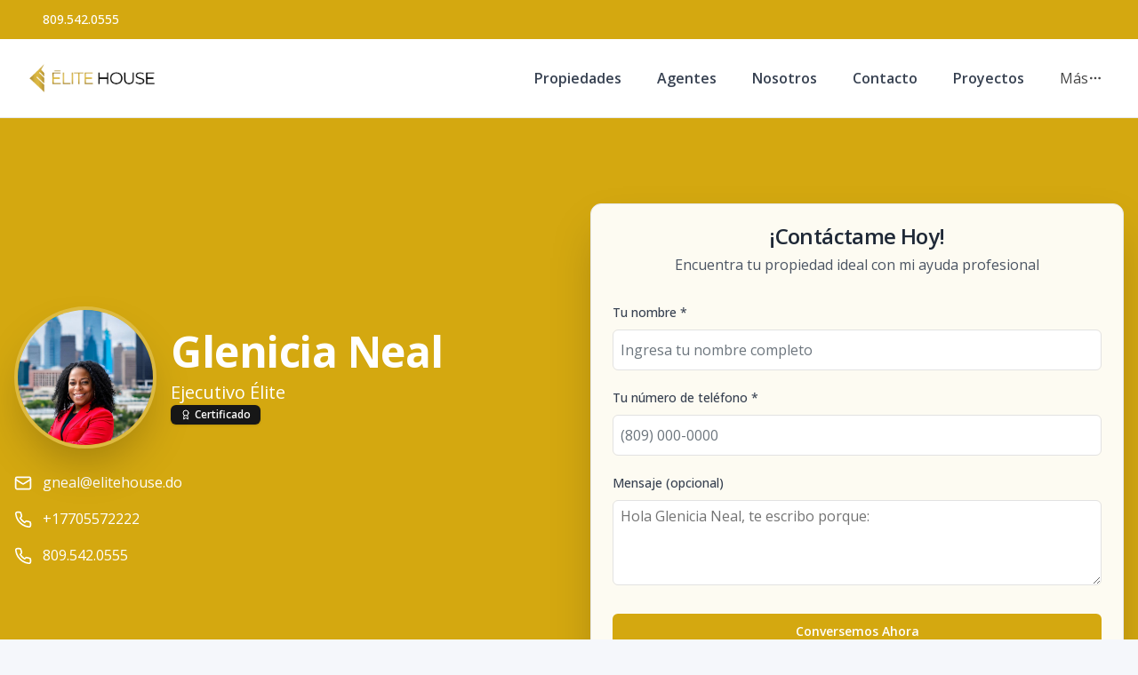

--- FILE ---
content_type: text/html; charset=utf-8
request_url: https://elitehouse.do/agente/glenicia-neal
body_size: 3962
content:
<!DOCTYPE html><html lang="es"><head><meta charSet="utf-8" data-next-head=""/><meta name="viewport" content="width=device-width" data-next-head=""/><meta name="theme-color" content="#f5f7fb"/><link rel="robots" href="/robots.txt"/><link rel="stylesheet" href="https://cdnjs.cloudflare.com/ajax/libs/slick-carousel/1.6.0/slick.min.css"/><link rel="stylesheet" href="https://cdnjs.cloudflare.com/ajax/libs/slick-carousel/1.6.0/slick-theme.min.css"/><link rel="stylesheet" href="https://use.fontawesome.com/releases/v5.15.4/css/all.css" crossorigin="anonymous"/><link async="" href="https://unpkg.com/@blueprintjs/core@^3.10.0/lib/css/blueprint.css" rel="stylesheet"/><link rel="stylesheet" href="https://stackpath.bootstrapcdn.com/bootstrap/4.3.1/css/bootstrap.min.css" integrity="sha384-ggOyR0iXCbMQv3Xipma34MD+dH/1fQ784/j6cY/iJTQUOhcWr7x9JvoRxT2MZw1T" crossorigin="anonymous"/><link rel="preconnect" href="https://fonts.googleapis.com"/><link rel="preconnect" href="https://fonts.gstatic.com"/><link href="https://fonts.googleapis.com/css2?family=Inter:wght@400;500;600;700;800&amp;family=Open+Sans:wght@400;500;600;700;800&amp;display=swap" rel="stylesheet"/><link rel="preload" href="/_next/static/css/da29aa1c0878aa0a.css" as="style"/><link rel="stylesheet" href="/_next/static/css/da29aa1c0878aa0a.css" data-n-g=""/><noscript data-n-css=""></noscript><script defer="" nomodule="" src="/_next/static/chunks/polyfills-42372ed130431b0a.js"></script><script defer="" src="/_next/static/chunks/91891-402526a4f678b463.js"></script><script defer="" src="/_next/static/chunks/54587.a38e1c92c68b8ef5.js"></script><script defer="" src="/_next/static/chunks/59688.884d3423d30e5d2d.js"></script><script defer="" src="/_next/static/chunks/62704.7889d98310dd7cc7.js"></script><script defer="" src="/_next/static/chunks/89229.59defc0fc02861fd.js"></script><script defer="" src="/_next/static/chunks/22813.10d81f19b0e1eefa.js"></script><script src="/_next/static/chunks/webpack-5625c28531fbe40f.js" defer=""></script><script src="/_next/static/chunks/framework-1c0bb6f0440cae8d.js" defer=""></script><script src="/_next/static/chunks/main-0d3132443463c90e.js" defer=""></script><script src="/_next/static/chunks/pages/_app-edd849e515e883ee.js" defer=""></script><script src="/_next/static/chunks/pages/agente/%5Bslug%5D-805c97fa227a8628.js" defer=""></script><script src="/_next/static/CYWiMypD_67YNOHF7T5qp/_buildManifest.js" defer=""></script><script src="/_next/static/CYWiMypD_67YNOHF7T5qp/_ssgManifest.js" defer=""></script><style data-styled="" data-styled-version="5.3.11"></style></head><body><div id="__next"><div id="google_translate_element" class="tw-hidden"></div><style>
    #nprogress {
      pointer-events: none;
    }
    #nprogress .bar {
      background: #d4a810;
      position: fixed;
      z-index: 9999;
      top: 0;
      left: 0;
      width: 100%;
      height: 3px;
    }
    #nprogress .peg {
      display: block;
      position: absolute;
      right: 0px;
      width: 100px;
      height: 100%;
      box-shadow: 0 0 10px #d4a810, 0 0 5px #d4a810;
      opacity: 1;
      -webkit-transform: rotate(3deg) translate(0px, -4px);
      -ms-transform: rotate(3deg) translate(0px, -4px);
      transform: rotate(3deg) translate(0px, -4px);
    }
    #nprogress .spinner {
      display: block;
      position: fixed;
      z-index: 1031;
      top: 15px;
      right: 15px;
    }
    #nprogress .spinner-icon {
      width: 18px;
      height: 18px;
      box-sizing: border-box;
      border: solid 2px transparent;
      border-top-color: #d4a810;
      border-left-color: #d4a810;
      border-radius: 50%;
      -webkit-animation: nprogresss-spinner 400ms linear infinite;
      animation: nprogress-spinner 400ms linear infinite;
    }
    .nprogress-custom-parent {
      overflow: hidden;
      position: relative;
    }
    .nprogress-custom-parent #nprogress .spinner,
    .nprogress-custom-parent #nprogress .bar {
      position: absolute;
    }
    @-webkit-keyframes nprogress-spinner {
      0% {
        -webkit-transform: rotate(0deg);
      }
      100% {
        -webkit-transform: rotate(360deg);
      }
    }
    @keyframes nprogress-spinner {
      0% {
        transform: rotate(0deg);
      }
      100% {
        transform: rotate(360deg);
      }
    }
  </style><div>Loading...</div></div><script id="__NEXT_DATA__" type="application/json">{"props":{"pageProps":{"agent":{"id":304704,"uid":"7FALABMCXG","slug":"glenicia-neal","avatar":"https://d2p0bx8wfdkjkb.cloudfront.net/static/user-304704/A87mDmHS9c-Glenicia_Neal_-_Headshot.jpeg","photo":null,"email":"gneal@elitehouse.do","first_name":"Glenicia","last_name":"Neal","phone":"+17705572222","team":922,"position":"Ejecutivo Élite","date_joined":"2024-03-14T12:03:13.580456-04:00","priority":null,"bio":null,"facebook_username":null,"instagram_username":null,"twitter_username":null,"youtubeiframe":null,"full_name":"Glenicia Neal","totalProperties":0,"testimonials":[],"division":212,"show_on_website":true},"company":{"name":"Elite House RD.","country":149,"country_code":"DO","currency":2,"currency_read":"USD","phone":"809.542.0555","phone_2":null,"logo":"https://d2p0bx8wfdkjkb.cloudfront.net/static/companies/2022/6/kpg3N9pFJR-images.png","logo_alt":"https://d2p0bx8wfdkjkb.cloudfront.net/static/companies/2022/6/VzLcUEpx28-logo_elite_.png","favicon":"https://d2p0bx8wfdkjkb.cloudfront.net/static/companies/2022/6/kRHfD43si5-favicon_elite.jpeg","domain":"elitehouse.do","countries":[{"id":149,"name":"República Dominicana"},{"id":203,"name":"México"}],"legal_name":null,"is_active":true,"theme":{"id":44,"name":"Custom","code":"ae_custom","uid":"IXVDG4LWJ4","css_route":null,"is_landing_theme":false,"mobile_filter_dynamic":false,"desktop_filter_dynamic":true,"preview":null,"full_preview":null,"company":2},"site_config":{"id":2521,"menu":{"id":2504,"menu_childrens":[{"id":69103,"anchor_link":"/propiedades?listing_type=1\u0026currency=US\u0026page=1","name":"Propiedades","order":1,"is_anchor":true,"is_page":false,"highlight":false,"open_new_tab":false,"menu":2504,"parent":null,"page":null},{"id":69104,"anchor_link":"/agentes","name":"Agentes","order":2,"is_anchor":true,"is_page":false,"highlight":false,"open_new_tab":false,"menu":2504,"parent":null,"page":null},{"id":69105,"anchor_link":"/nosotros","name":"Nosotros","order":3,"is_anchor":true,"is_page":false,"highlight":false,"open_new_tab":false,"menu":2504,"parent":null,"page":null},{"id":69106,"anchor_link":"/contacto","name":"Contacto","order":4,"is_anchor":true,"is_page":false,"highlight":false,"open_new_tab":false,"menu":2504,"parent":null,"page":null},{"id":69107,"anchor_link":"/proyectos","name":"Proyectos","order":5,"is_anchor":true,"is_page":true,"highlight":false,"open_new_tab":false,"menu":2504,"parent":null,"page":14479},{"id":69108,"anchor_link":"/cana-bay-1","name":"Cana Bay","order":7,"is_anchor":true,"is_page":true,"highlight":false,"open_new_tab":false,"menu":2504,"parent":null,"page":null},{"id":69109,"anchor_link":"/blog","name":"Blog","order":7,"is_anchor":true,"is_page":false,"highlight":false,"open_new_tab":false,"menu":2504,"parent":null,"page":null},{"id":69110,"anchor_link":"/elite-house-colombia","name":"Élite Bogotá","order":8,"is_anchor":true,"is_page":true,"highlight":false,"open_new_tab":false,"menu":2504,"parent":null,"page":null}],"name":"elite-house-rd-2767.alterestate.com","company":2767},"agent":null,"advanced_options":[],"uid":"v9mmtSZenr","name":"elite-house-rd-2767.alterestate.com","default_lang":"es","default_currency":"DOP","is_principal":true,"is_agent_site":false,"theme_setup":{"hero":{"title":"","variant":"filtersDown","subtitle":"","enable_overlay":false,"enable_padding":false,"full_width_hero":true},"tools":{"multi_language":false,"loan_calculator":true},"footer":"simpleTransparent","header":"simple","blog_view":"grid","agents_view":"classic","blog_detail":"residence","enable_topbar":true,"page_settings":{"email":"","phone":"","tiktok":"","twitter":"","youtube":"","linkedin":"","instagram":"","pinterest":"","font_family":"\"Open Sans\", sans-serif"},"property_detail":"full_width","property_search":"full","header_transparent":true},"agent_motto":null,"color":null,"color_alt":null,"featured_image":null,"enable_modal":false,"modal_title":null,"modal_file":null,"modal_url":null,"modal_code":null,"og_title":null,"og_description":null,"whatsapp_button":"","goog_analytics_id":"G-RHNXZX1C3Z","goog_tag_manager":"GTM-5MF4XVGQ  GTM-TSNC88MH","facebook_pixel":"3740598692691036","tawk_id":null,"custom_head_script":"\u003c!-- Google Tag Manager --\u003e\n\u003cscript\u003e(function(w,d,s,l,i){w[l]=w[l]||[];w[l].push({'gtm.start':\nnew Date().getTime(),event:'gtm.js'});var f=d.getElementsByTagName(s)[0],\nj=d.createElement(s),dl=l!='dataLayer'?'\u0026l='+l:'';j.async=true;j.src=\n'https://www.googletagmanager.com/gtm.js?id='+i+dl;f.parentNode.insertBefore(j,f);\n})(window,document,'script','dataLayer','GTM-5MF4XVGQ');\u003c/script\u003e\n\u003c!-- End Google Tag Manager --\u003e\n\n\u003c!-- Google Tag Manager (noscript) --\u003e\n\u003cnoscript\u003e\u003ciframe src=\"https://www.googletagmanager.com/ns.html?id=GTM-5MF4XVGQ\"\nheight=\"0\" width=\"0\" style=\"display:none;visibility:hidden\"\u003e\u003c/iframe\u003e\u003c/noscript\u003e\n\u003c!-- End Google Tag Manager (noscript) --\u003e","hide_agent_contact":false,"show_trexo_properties":false,"googlemaps_key":null,"googlemaps_id":null,"google_site_verification":null,"google_recaptcha_key":null,"google_recaptcha_secret":null,"org_sync_slider":true,"org_show_all_agents":false,"show_currency":true,"show_listing_type":true,"show_categories":true,"show_location":true,"show_rooms":true,"show_bathrooms":true,"show_parkings":true,"show_pricing":true,"show_advanced":false,"enable_home_filter":true,"location_filter":"1","listing_type_filter":"1","pricing_filter":"1","rooms_filter":"1","bathrooms_filter":"1","parking_filter":"1","timestamp":"2022-06-21T12:45:42.631699-04:00","updated":"2025-09-02T12:28:59.485359-04:00","company":2767,"provinces":[]},"address":"Torre Corporativa Bolivar, Av Simón Bolívar 195, Santo Domingo 10108","facebook":null,"instagram":"elitehouserd","youtube":"ELITE HOUSE","linked_in":null,"twitter":null,"email":"info@elitehouse.do","color":"#d4a810","color_alt":"#000000","small_desc":"Somos una agencia inmobiliaria que ofrece un servicio completo con proyectos residenciales de alto nivel, terrenos, negocios y una amplia gama de servicios inmobiliarios para clientes nacionales e internacionales.","lang":"es","user":null,"token":null}},"settings":{"name":"Elite House RD.","country":149,"country_code":"DO","currency":2,"currency_read":"USD","phone":"809.542.0555","phone_2":null,"logo":"https://d2p0bx8wfdkjkb.cloudfront.net/static/companies/2022/6/kpg3N9pFJR-images.png","logo_alt":"https://d2p0bx8wfdkjkb.cloudfront.net/static/companies/2022/6/VzLcUEpx28-logo_elite_.png","favicon":"https://d2p0bx8wfdkjkb.cloudfront.net/static/companies/2022/6/kRHfD43si5-favicon_elite.jpeg","domain":"elitehouse.do","countries":[{"id":149,"name":"República Dominicana"},{"id":203,"name":"México"}],"legal_name":null,"is_active":true,"theme":{"id":44,"name":"Custom","code":"ae_custom","uid":"IXVDG4LWJ4","css_route":null,"is_landing_theme":false,"mobile_filter_dynamic":false,"desktop_filter_dynamic":true,"preview":null,"full_preview":null,"company":2},"site_config":{"id":2521,"menu":{"id":2504,"menu_childrens":[{"id":69103,"anchor_link":"/propiedades?listing_type=1\u0026currency=US\u0026page=1","name":"Propiedades","order":1,"is_anchor":true,"is_page":false,"highlight":false,"open_new_tab":false,"menu":2504,"parent":null,"page":null},{"id":69104,"anchor_link":"/agentes","name":"Agentes","order":2,"is_anchor":true,"is_page":false,"highlight":false,"open_new_tab":false,"menu":2504,"parent":null,"page":null},{"id":69105,"anchor_link":"/nosotros","name":"Nosotros","order":3,"is_anchor":true,"is_page":false,"highlight":false,"open_new_tab":false,"menu":2504,"parent":null,"page":null},{"id":69106,"anchor_link":"/contacto","name":"Contacto","order":4,"is_anchor":true,"is_page":false,"highlight":false,"open_new_tab":false,"menu":2504,"parent":null,"page":null},{"id":69107,"anchor_link":"/proyectos","name":"Proyectos","order":5,"is_anchor":true,"is_page":true,"highlight":false,"open_new_tab":false,"menu":2504,"parent":null,"page":14479},{"id":69108,"anchor_link":"/cana-bay-1","name":"Cana Bay","order":7,"is_anchor":true,"is_page":true,"highlight":false,"open_new_tab":false,"menu":2504,"parent":null,"page":null},{"id":69109,"anchor_link":"/blog","name":"Blog","order":7,"is_anchor":true,"is_page":false,"highlight":false,"open_new_tab":false,"menu":2504,"parent":null,"page":null},{"id":69110,"anchor_link":"/elite-house-colombia","name":"Élite Bogotá","order":8,"is_anchor":true,"is_page":true,"highlight":false,"open_new_tab":false,"menu":2504,"parent":null,"page":null}],"name":"elite-house-rd-2767.alterestate.com","company":2767},"agent":null,"advanced_options":[],"uid":"v9mmtSZenr","name":"elite-house-rd-2767.alterestate.com","default_lang":"es","default_currency":"DOP","is_principal":true,"is_agent_site":false,"theme_setup":{"hero":{"title":"","variant":"filtersDown","subtitle":"","enable_overlay":false,"enable_padding":false,"full_width_hero":true},"tools":{"multi_language":false,"loan_calculator":true},"footer":"simpleTransparent","header":"simple","blog_view":"grid","agents_view":"classic","blog_detail":"residence","enable_topbar":true,"page_settings":{"email":"","phone":"","tiktok":"","twitter":"","youtube":"","linkedin":"","instagram":"","pinterest":"","font_family":"\"Open Sans\", sans-serif"},"property_detail":"full_width","property_search":"full","header_transparent":true},"agent_motto":null,"color":null,"color_alt":null,"featured_image":null,"enable_modal":false,"modal_title":null,"modal_file":null,"modal_url":null,"modal_code":null,"og_title":null,"og_description":null,"whatsapp_button":"","goog_analytics_id":"G-RHNXZX1C3Z","goog_tag_manager":"GTM-5MF4XVGQ  GTM-TSNC88MH","facebook_pixel":"3740598692691036","tawk_id":null,"custom_head_script":"\u003c!-- Google Tag Manager --\u003e\n\u003cscript\u003e(function(w,d,s,l,i){w[l]=w[l]||[];w[l].push({'gtm.start':\nnew Date().getTime(),event:'gtm.js'});var f=d.getElementsByTagName(s)[0],\nj=d.createElement(s),dl=l!='dataLayer'?'\u0026l='+l:'';j.async=true;j.src=\n'https://www.googletagmanager.com/gtm.js?id='+i+dl;f.parentNode.insertBefore(j,f);\n})(window,document,'script','dataLayer','GTM-5MF4XVGQ');\u003c/script\u003e\n\u003c!-- End Google Tag Manager --\u003e\n\n\u003c!-- Google Tag Manager (noscript) --\u003e\n\u003cnoscript\u003e\u003ciframe src=\"https://www.googletagmanager.com/ns.html?id=GTM-5MF4XVGQ\"\nheight=\"0\" width=\"0\" style=\"display:none;visibility:hidden\"\u003e\u003c/iframe\u003e\u003c/noscript\u003e\n\u003c!-- End Google Tag Manager (noscript) --\u003e","hide_agent_contact":false,"show_trexo_properties":false,"googlemaps_key":null,"googlemaps_id":null,"google_site_verification":null,"google_recaptcha_key":null,"google_recaptcha_secret":null,"org_sync_slider":true,"org_show_all_agents":false,"show_currency":true,"show_listing_type":true,"show_categories":true,"show_location":true,"show_rooms":true,"show_bathrooms":true,"show_parkings":true,"show_pricing":true,"show_advanced":false,"enable_home_filter":true,"location_filter":"1","listing_type_filter":"1","pricing_filter":"1","rooms_filter":"1","bathrooms_filter":"1","parking_filter":"1","timestamp":"2022-06-21T12:45:42.631699-04:00","updated":"2025-09-02T12:28:59.485359-04:00","company":2767,"provinces":[]},"address":"Torre Corporativa Bolivar, Av Simón Bolívar 195, Santo Domingo 10108","facebook":null,"instagram":"elitehouserd","youtube":"ELITE HOUSE","linked_in":null,"twitter":null,"email":"info@elitehouse.do","color":"#d4a810","color_alt":"#000000","small_desc":"Somos una agencia inmobiliaria que ofrece un servicio completo con proyectos residenciales de alto nivel, terrenos, negocios y una amplia gama de servicios inmobiliarios para clientes nacionales e internacionales.","lang":"es","user":null,"token":null},"errorCode":null},"page":"/agente/[slug]","query":{"slug":"glenicia-neal"},"buildId":"CYWiMypD_67YNOHF7T5qp","isFallback":false,"isExperimentalCompile":false,"dynamicIds":[22813],"gip":true,"appGip":true,"locale":"es","locales":["es","en","fr"],"defaultLocale":"es","scriptLoader":[]}</script><script defer src="https://static.cloudflareinsights.com/beacon.min.js/vcd15cbe7772f49c399c6a5babf22c1241717689176015" integrity="sha512-ZpsOmlRQV6y907TI0dKBHq9Md29nnaEIPlkf84rnaERnq6zvWvPUqr2ft8M1aS28oN72PdrCzSjY4U6VaAw1EQ==" data-cf-beacon='{"version":"2024.11.0","token":"a11d882bd2264b94af18a2d1351bfbb4","r":1,"server_timing":{"name":{"cfCacheStatus":true,"cfEdge":true,"cfExtPri":true,"cfL4":true,"cfOrigin":true,"cfSpeedBrain":true},"location_startswith":null}}' crossorigin="anonymous"></script>
</body></html>

--- FILE ---
content_type: application/javascript; charset=UTF-8
request_url: https://elitehouse.do/_next/static/chunks/22813.10d81f19b0e1eefa.js
body_size: 3909
content:
"use strict";(self.webpackChunk_N_E=self.webpackChunk_N_E||[]).push([[22813],{9870:(t,e,s)=>{s.d(e,{J:()=>c});var a=s(37876),l=s(14232),r=s(59773),n=s(47137),w=s(30684);let i=(0,n.F)("tw-text-sm tw-font-medium tw-leading-none peer-disabled:tw-cursor-not-allowed peer-disabled:tw-opacity-70"),c=l.forwardRef((t,e)=>{let{className:s,...l}=t;return(0,a.jsx)(r.b,{ref:e,className:(0,w.cn)(i(),s),...l})});c.displayName=r.b.displayName},12347:(t,e,s)=>{s.d(e,{A:()=>a});let a=(0,s(11713).A)("mail",[["rect",{width:"20",height:"16",x:"2",y:"4",rx:"2",key:"18n3k1"}],["path",{d:"m22 7-8.97 5.7a1.94 1.94 0 0 1-2.06 0L2 7",key:"1ocrg3"}]])},20588:(t,e,s)=>{s.d(e,{A:()=>a});let a=(0,s(11713).A)("phone",[["path",{d:"M22 16.92v3a2 2 0 0 1-2.18 2 19.79 19.79 0 0 1-8.63-3.07 19.5 19.5 0 0 1-6-6 19.79 19.79 0 0 1-3.07-8.67A2 2 0 0 1 4.11 2h3a2 2 0 0 1 2 1.72 12.84 12.84 0 0 0 .7 2.81 2 2 0 0 1-.45 2.11L8.09 9.91a16 16 0 0 0 6 6l1.27-1.27a2 2 0 0 1 2.11-.45 12.84 12.84 0 0 0 2.81.7A2 2 0 0 1 22 16.92z",key:"foiqr5"}]])},22813:(t,e,s)=>{s.r(e),s.d(e,{default:()=>S});var a=s(37876),l=s(14232),r=s(54587),n=s.n(r);let w=(0,s(11713).A)("award",[["path",{d:"m15.477 12.89 1.515 8.526a.5.5 0 0 1-.81.47l-3.58-2.687a1 1 0 0 0-1.197 0l-3.586 2.686a.5.5 0 0 1-.81-.469l1.514-8.526",key:"1yiouv"}],["circle",{cx:"12",cy:"8",r:"6",key:"1vp47v"}]]);var i=s(12347),c=s(20588),d=s(26124),o=s(22963),m=s(96108),x=s(71588),h=s(28638),p=s(9870),u=s(45101),g=s(21172),f=s(84022),j=s(67526),N=s(3042),v=s(18793),y=s(87904),b=s(60968),A=s(91891),C=s.n(A),k=s(74048),_=s(11182),F=s(89229);function S(t){let{agent:e,page:s,lang:r}=t,A=t.company,[S,L]=(0,l.useState)({name:"",phone:"",message:"Hola ".concat(e.full_name,", te escribo porque:")}),[R,M]=(0,l.useState)(!0),[P,D]=(0,l.useState)([]),[E,Z]=(0,l.useState)(0),[q,T]=(0,l.useState)([]),[z,W]=(0,l.useState)(!1);(0,l.useEffect)(()=>{B()},[]);let B=()=>{let t=window.location.host;M(!0);try{(0,b.LQ)(t,"agent=".concat(e.id)).then(t=>{D(t.data),M(!1)}),(0,k.eX)("agents_uid=".concat(e.uid,"&page_size=27")).then(t=>{T(t.data.results)})}catch(t){M(!1)}finally{M(!1)}};return!R&&e&&e.full_name?(0,a.jsxs)(a.Fragment,{children:[(0,a.jsx)(_.A,{agent:e,customImage:e.avatar||A.logo,url:"agente/".concat(e.slug),company:A,site_config:null==A?void 0:A.site_config}),(0,a.jsx)(v.A,{page:s,lang:r,agent:e,company:A,children:(0,a.jsxs)("div",{className:"tw-min-h-screen ",children:[(0,a.jsxs)("section",{className:"tw-relative tw-overflow-hidden tw-bg-companyPrimary tw-text-white",children:[(0,a.jsx)("div",{className:"tw-absolute tw-inset-0 tw-bg-black/20"}),(0,a.jsx)("div",{className:"tw-relative tw-container tw-mx-auto tw-px-4 tw-py-16 lg:tw-py-24",children:(0,a.jsxs)("div",{className:"tw-grid lg:tw-grid-cols-2 tw-gap-12 tw-items-center",children:[(0,a.jsxs)("div",{className:"tw-space-y-6",children:[(0,a.jsxs)("div",{className:"tw-flex tw-items-center tw-space-x-4",children:[(0,a.jsx)("div",{className:"tw-relative",children:(0,a.jsx)("div",{className:"tw-w-32 tw-h-32 lg:tw-w-40 lg:tw-h-40 tw-rounded-full tw-overflow-hidden tw-border-4 tw-border-white/20 tw-shadow-2xl",children:(0,a.jsx)("img",{src:e.avatar||"/placeholder.svg?height=160&width=160",alt:e.full_name,width:160,height:160,className:"tw-w-full tw-h-full tw-object-cover"})})}),(0,a.jsxs)("div",{children:[(0,a.jsx)("h1",{className:"tw-text-4xl lg:tw-text-5xl tw-font-bold tw-mb-2",children:e.full_name}),(0,a.jsx)("p",{className:"tw-text-xl tw-text-white",children:e.position}),(0,a.jsx)("div",{className:"tw-flex tw-flex-wrap tw-gap-2",children:(0,a.jsxs)(u.E,{className:"tw-bg-green-500 tw-text-white",children:[(0,a.jsx)(w,{className:"tw-w-3 tw-h-3 tw-mr-1"}),"Certificado"]})})]})]}),(0,a.jsxs)("div",{className:"tw-space-y-3 ",children:[(0,a.jsxs)("div",{className:"tw-flex tw-items-center tw-space-x-3 tw-text-white",children:[(0,a.jsx)(i.A,{className:"tw-w-5 tw-h-5"}),(0,a.jsx)("a",{href:"mailto:jmartinez@iag.com.do",className:"tw-text-white tw-transition-colors hover:tw-text-gray-300",children:e.email})]}),(0,a.jsxs)("div",{className:"tw-flex tw-items-center tw-space-x-3 tw-text-white hover:tw-text-gray-300",children:[(0,a.jsx)(c.A,{className:"tw-w-5 tw-h-5"}),(0,a.jsx)("a",{href:"tel:".concat(e.phone),className:"tw-text-white tw-transition-colors hover:tw-text-gray-300",children:e.phone})]}),(0,a.jsxs)("div",{className:"tw-flex tw-items-center tw-space-x-3 tw-text-white hover:tw-text-gray-300",children:[(0,a.jsx)(c.A,{className:"tw-w-5 tw-h-5"}),(0,a.jsx)("a",{href:"tel:".concat(A.phone),className:"tw-text-white tw-transition-colors hover:tw-text-gray-300 ",children:A.phone})]})]})]}),(0,a.jsxs)(h.Zp,{className:"tw-bg-white/95 tw-backdrop-blur-sm tw-shadow-2xl",children:[(0,a.jsxs)(h.aR,{children:[(0,a.jsx)(h.ZB,{className:"tw-text-2xl tw-text-gray-800 tw-text-center",children:"\xa1Cont\xe1ctame Hoy!"}),(0,a.jsx)("p",{className:"tw-text-gray-600 tw-text-center",children:"Encuentra tu propiedad ideal con mi ayuda profesional"})]}),(0,a.jsx)(h.Wu,{children:(0,a.jsxs)("form",{onSubmit:t=>{t.preventDefault(),window.open("https://api.whatsapp.com/send/?phone=".concat((0,y.p)(e.phone),"&text=").concat(S.message),"_blank")},className:"tw-space-y-4",children:[(0,a.jsxs)("div",{children:[(0,a.jsx)(p.J,{htmlFor:"name",className:"tw-text-gray-700",children:"Tu nombre *"}),(0,a.jsx)(g.A,{id:"name",type:"text",placeholder:"Ingresa tu nombre completo",value:S.name,onChange:t=>L({...S,name:t.target.value}),required:!0,className:"tw-mt-1 tw-rounded-md"})]}),(0,a.jsxs)("div",{children:[(0,a.jsx)(p.J,{htmlFor:"phone",className:"tw-text-gray-700",children:"Tu n\xfamero de tel\xe9fono *"}),(0,a.jsx)(g.A,{id:"phone",type:"tel",placeholder:"(809) 000-0000",value:S.phone,onChange:t=>L({...S,phone:t.target.value}),required:!0,className:"tw-mt-1 tw-rounded-md"})]}),(0,a.jsxs)("div",{children:[(0,a.jsx)(p.J,{htmlFor:"message",className:"tw-text-gray-700",children:"Mensaje (opcional)"}),(0,a.jsx)(f.A,{id:"message",placeholder:"Cu\xe9ntame sobre tu propiedad ideal...",value:S.message,onChange:t=>L({...S,message:t.target.value}),className:"tw-mt-1 tw-rounded-md",rows:3})]}),(0,a.jsx)(x.$,{type:"submit",className:"tw-w-full tw-bg-companyPrimary tw-text-white tw-font-semibold tw-py-3",children:"Conversemos Ahora"})]})})]})]})})]}),(0,a.jsx)("section",{className:"tw-py-16 lg:tw-py-24",children:(0,a.jsx)("div",{className:"tw-container tw-px-4",children:(0,a.jsxs)("div",{className:"",children:[(0,a.jsxs)("div",{className:"tw-mb-12",children:[(0,a.jsxs)("h2",{className:"tw-text-3xl lg:tw-text-4xl tw-font-bold tw-text-gray-800 tw-mb-4",children:["Sobre ",e.full_name]}),(0,a.jsx)("div",{className:"tw-w-24 tw-h-1 tw-bg-companyPrimary"})]}),(0,a.jsx)(h.Zp,{className:"tw-shadow-lg tw-border-0 tw-bg-white",children:(0,a.jsx)(h.Wu,{className:"tw-p-8 lg:tw-p-12",children:(0,a.jsx)("div",{className:"tw-grid tw-grid-cols-1 tw-gap-8 tw-items-center",children:(0,a.jsx)("div",{children:e.bio&&C()(e.bio||"")})})})})]})})}),(0,a.jsx)("section",{className:"tw-py-16 lg:tw-py-24 tw-bg-gray-50",children:(0,a.jsxs)("div",{className:"tw-container tw-mx-auto tw-px-4",children:[(0,a.jsxs)("div",{className:"tw-flex tw-flex-col sm:tw-flex-row tw-items-center tw-justify-between tw-mb-12",children:[(0,a.jsxs)("div",{className:"tw-text-center sm:tw-text-left tw-mb-4 sm:tw-mb-0",children:[(0,a.jsx)("h2",{className:"tw-text-3xl lg:tw-text-4xl tw-font-bold tw-text-gray-800 tw-mb-4",children:"Testimonios"}),(0,a.jsx)("p",{className:"tw-text-xl tw-text-gray-600",children:"Lo que dicen nuestros clientes satisfechos"}),(0,a.jsx)("div",{className:"tw-w-24 tw-h-1 tw-bg-companyPrimary tw-mt-4"})]}),(0,a.jsxs)("button",{onClick:()=>W(!0),className:"tw-inline-flex tw-items-center tw-gap-2 tw-rounded-lg tw-px-6 tw-py-3 tw-text-sm tw-font-medium tw-text-white tw-transition-opacity focus:tw-outline-none focus:tw-ring-2 focus:tw-ring-offset-2 sm:tw-text-base",style:{backgroundColor:A.color||"#3B82F6"},onMouseEnter:t=>{t.currentTarget.style.opacity="0.9"},onMouseLeave:t=>{t.currentTarget.style.opacity="1"},"aria-label":"Calificar agente",children:[(0,a.jsx)(d.A,{className:"tw-h-4 tw-w-4"}),"Calificar Agente"]})]}),P.length>0?(0,a.jsx)("div",{className:"",children:(0,a.jsx)(h.Zp,{className:"tw-shadow-lg tw-border-0 tw-bg-white",children:(0,a.jsx)(h.Wu,{className:"tw-p-8 lg:tw-p-12",children:(0,a.jsxs)("div",{className:"tw-relative",children:[(0,a.jsxs)("div",{className:"tw-text-center",children:[(0,a.jsx)("div",{className:"tw-flex tw-justify-center tw-mb-6",children:(0,a.jsx)("div",{className:"tw-w-24 tw-h-24 tw-min-w-[100px] tw-min-h-[100px] tw-rounded-full tw-overflow-hidden",children:(0,a.jsx)(n(),{src:P[E].image||"https://d2p0bx8wfdkjkb.cloudfront.net/static/properties/IC5SCLAY3F/1CSPD7UFFF/Ht5YMKktMY/Unknown_person.jpg",alt:P[E].client,width:100,height:100,className:"tw-w-full tw-h-full tw-object-cover"})})}),(0,a.jsxs)("blockquote",{className:"tw-text-xl lg:tw-text-2xl tw-text-gray-700 tw-italic tw-mb-6 tw-leading-relaxed",children:['"',P[E].message,'"']}),(0,a.jsxs)("div",{className:"tw-text-lg tw-font-semibold tw-text-gray-800",children:["— ",P[E].client]})]}),(0,a.jsxs)("div",{className:"tw-flex tw-justify-center tw-items-center tw-mt-8 tw-space-x-4",children:[(0,a.jsx)(x.$,{variant:"outline",size:"icon",onClick:()=>{Z(t=>(t-1+P.length)%P.length)},className:"tw-rounded-full tw-bg-transparent bg-transparent",children:(0,a.jsx)(o.A,{className:"tw-w-4 tw-h-4"})}),(0,a.jsx)("div",{className:"tw-flex tw-space-x-2",children:P.map((t,e)=>(0,a.jsx)("button",{className:"tw-w-3 tw-h-3 tw-rounded-full tw-transition-colors ".concat(e===E?"tw-bg-blue-600":"tw-bg-gray-300"),onClick:()=>Z(e)},e))}),(0,a.jsx)(x.$,{variant:"outline",size:"icon",onClick:()=>{Z(t=>(t+1)%P.length)},className:"tw-rounded-full tw-bg-transparent bg-transparent",children:(0,a.jsx)(m.A,{className:"tw-w-4 tw-h-4"})})]})]})})})}):(0,a.jsx)("div",{className:"tw-max-w-4xl tw-mx-auto",children:(0,a.jsx)(h.Zp,{className:"tw-shadow-lg tw-border-0 tw-bg-white",children:(0,a.jsx)(h.Wu,{className:"tw-p-8 lg:tw-p-12",children:(0,a.jsx)("div",{className:"tw-text-center tw-text-gray-600",children:(0,a.jsx)("p",{className:"tw-text-lg",children:"A\xfan no hay testimonios. \xa1S\xe9 el primero en compartir tu experiencia!"})})})})})]})}),(0,a.jsx)("section",{className:"tw-py-16 lg:tw-py-24",children:(0,a.jsxs)("div",{className:"tw-container tw-mx-auto tw-px-4",children:[(0,a.jsxs)("div",{className:"tw-flex tw-justify-between tw-items-center tw-mb-12",children:[(0,a.jsxs)("div",{children:[(0,a.jsxs)("h2",{className:"tw-text-3xl lg:tw-text-4xl tw-font-bold tw-text-gray-800 tw-mb-4",children:["Conoce las Propiedades de ",e.full_name]}),(0,a.jsx)("p",{className:"tw-text-xl tw-text-gray-600",children:"Descubre las mejores oportunidades inmobiliarias"})]}),(0,a.jsxs)(j.A,{href:"/propiedades?agents=".concat(e.id,"&page=1"),className:"tw-text-companyPrimary",children:["Ver todas las propiedades",(0,a.jsx)(m.A,{className:"tw-w-4 tw-h-4 tw-ml-2"})]})]}),(0,a.jsx)("div",{className:"tw-grid md:tw-grid-cols-2 lg:tw-grid-cols-3 tw-gap-8",children:q.map(t=>(0,a.jsx)(N.A,{property:t},t.id))}),(0,a.jsx)("div",{className:"tw-text-center tw-mt-12 lg:tw-hidden",children:(0,a.jsxs)(x.$,{className:"tw-w-full sm:tw-w-auto",children:["Ver todas las propiedades",(0,a.jsx)(m.A,{className:"tw-w-4 tw-h-4 tw-ml-2"})]})})]})})]})}),(0,a.jsx)(F.A,{isOpen:z,onClose:()=>W(!1),companyColor:A.color||"#3B82F6",selectedAgent:{uid:e.uid,full_name:e.full_name,first_name:e.first_name,last_name:e.last_name}})]}):(0,a.jsx)("div",{children:"Loading..."})}},28638:(t,e,s)=>{s.d(e,{Wu:()=>c,ZB:()=>i,Zp:()=>n,aR:()=>w,wL:()=>d});var a=s(37876),l=s(14232),r=s(30684);let n=l.forwardRef((t,e)=>{let{className:s,...l}=t;return(0,a.jsx)("div",{ref:e,className:(0,r.cn)("tw-rounded-xl tw-border tw-bg-card tw-text-card-foreground tw-shadow",s),...l})});n.displayName="Card";let w=l.forwardRef((t,e)=>{let{className:s,...l}=t;return(0,a.jsx)("div",{ref:e,className:(0,r.cn)("tw-flex tw-flex-col tw-space-y-1.5 tw-p-6",s),...l})});w.displayName="CardHeader";let i=l.forwardRef((t,e)=>{let{className:s,...l}=t;return(0,a.jsx)("div",{ref:e,className:(0,r.cn)("tw-font-semibold tw-leading-none tw-tracking-tight",s),...l})});i.displayName="CardTitle",l.forwardRef((t,e)=>{let{className:s,...l}=t;return(0,a.jsx)("div",{ref:e,className:(0,r.cn)("tw-text-sm tw-text-muted-foreground",s),...l})}).displayName="CardDescription";let c=l.forwardRef((t,e)=>{let{className:s,...l}=t;return(0,a.jsx)("div",{ref:e,className:(0,r.cn)("tw-p-6 tw-pt-0",s),...l})});c.displayName="CardContent";let d=l.forwardRef((t,e)=>{let{className:s,...l}=t;return(0,a.jsx)("div",{ref:e,className:(0,r.cn)("tw-flex tw-items-center tw-p-6 tw-pt-0",s),...l})});d.displayName="CardFooter"},45101:(t,e,s)=>{s.d(e,{E:()=>w});var a=s(37876);s(14232);var l=s(47137),r=s(30684);let n=(0,l.F)("tw-inline-flex tw-items-center tw-rounded-md tw-border tw-px-2.5 tw-py-0.5 tw-text-xs tw-font-semibold tw-transition-colors focus:tw-outline-none focus:tw-ring-2 focus:tw-ring-ring focus:tw-ring-offset-2",{variants:{variant:{default:"tw-border-transparent tw-bg-primary tw-text-primary-foreground tw-shadow hover:tw-bg-primary/80",secondary:"tw-border-transparent tw-bg-secondary tw-text-secondary-foreground hover:tw-bg-secondary/80",destructive:"tw-border-transparent tw-bg-destructive tw-text-destructive-foreground tw-shadow hover:tw-bg-destructive/80",outline:"tw-text-foreground"}},defaultVariants:{variant:"default"}});function w(t){let{className:e,variant:s,...l}=t;return(0,a.jsx)("div",{className:(0,r.cn)(n({variant:s}),e),...l})}},59773:(t,e,s)=>{s.d(e,{b:()=>w});var a=s(14232),l=s(66326),r=s(37876),n=a.forwardRef((t,e)=>(0,r.jsx)(l.sG.label,{...t,ref:e,onMouseDown:e=>{e.target.closest("button, input, select, textarea")||(t.onMouseDown?.(e),!e.defaultPrevented&&e.detail>1&&e.preventDefault())}}));n.displayName="Label";var w=n},60968:(t,e,s)=>{s.d(e,{LQ:()=>n,Vp:()=>r,f7:()=>w});var a=s(96460);let l=new(s(5130)).A;function r(t,e){let s=l.get("aeid");return a.n.post("/contacts/new-lead/",e,{headers:{domain:t,"distinct-id":s}})}function n(t,e){return(0,a.n)("/contacts/testimonials/?"+e,{headers:{domain:t}})}function w(t,e){return a.n.post("/contacts/testimonials/new/",e,{headers:{domain:t}})}}}]);

--- FILE ---
content_type: application/javascript; charset=UTF-8
request_url: https://elitehouse.do/_next/static/chunks/89229.59defc0fc02861fd.js
body_size: 2117
content:
"use strict";(self.webpackChunk_N_E=self.webpackChunk_N_E||[]).push([[89229],{26124:(t,e,a)=>{a.d(e,{A:()=>s});let s=(0,a(11713).A)("star",[["path",{d:"M11.525 2.295a.53.53 0 0 1 .95 0l2.31 4.679a2.123 2.123 0 0 0 1.595 1.16l5.166.756a.53.53 0 0 1 .294.904l-3.736 3.638a2.123 2.123 0 0 0-.611 1.878l.882 5.14a.53.53 0 0 1-.771.56l-4.618-2.428a2.122 2.122 0 0 0-1.973 0L6.396 21.01a.53.53 0 0 1-.77-.56l.881-5.139a2.122 2.122 0 0 0-.611-1.879L2.16 9.795a.53.53 0 0 1 .294-.906l5.165-.755a2.122 2.122 0 0 0 1.597-1.16z",key:"r04s7s"}]])},89229:(t,e,a)=>{a.d(e,{A:()=>c});var s=a(37876),n=a(14232),l=a(70672),o=a(26124),r=a(60968),i=a(29446),w=a(91360);function c(t){let{isOpen:e,onClose:a,companyColor:c,selectedAgent:d}=t,[u,m]=(0,n.useState)(!1),[g,f]=(0,n.useState)([]),[x,b]=(0,n.useState)(!1),[h,p]=(0,n.useState)({agent:(null==d?void 0:d.uid)||"",client:"",email:"",stars:0,message:""});(0,n.useEffect)(()=>{e&&(d?p(t=>({...t,agent:d.uid})):y())},[e,d]);let y=async()=>{b(!0);try{let t=window.location.host,e=await (0,i.Fu)(t,"");f(e.data||[]),e.data&&e.data.length>0&&p(t=>({...t,agent:e.data[0].uid}))}catch(t){console.error("Error loading agents:",t),w.y.show({message:"Error al cargar los agentes. Por favor, intenta de nuevo.",intent:"danger"})}finally{b(!1)}},v=(0,n.useCallback)(t=>{let{name:e,value:a}=t.target;p(t=>({...t,[e]:a}))},[]),j=(0,n.useCallback)(t=>{p(e=>({...e,stars:t}))},[]),N=async t=>{if(t.preventDefault(),!h.agent)return void w.y.show({message:"Por favor, selecciona un agente",intent:"danger"});if(0===h.stars)return void w.y.show({message:"Por favor, selecciona una calificaci\xf3n",intent:"danger"});m(!0);let e=window.location.host;try{await (0,r.f7)(e,h),w.y.show({message:"Testimonio enviado correctamente. Gracias por tu opini\xf3n.",intent:"success"}),p({agent:(null==d?void 0:d.uid)||(g.length>0?g[0].uid:""),client:"",email:"",stars:0,message:""}),a()}catch(t){var s,n;console.error("Error submitting testimonial:",t),w.y.show({message:(null==(n=t.response)||null==(s=n.data)?void 0:s.message)||"Error al enviar el testimonio. Por favor, intenta de nuevo.",intent:"danger"})}finally{m(!1)}},C=(0,n.useCallback)(()=>{u||(p({agent:(null==d?void 0:d.uid)||(g.length>0?g[0].uid:""),client:"",email:"",stars:0,message:""}),a())},[u,g,d,a]);return e?(0,s.jsx)("div",{className:"tw-fixed tw-inset-0 tw-bg-black/60 tw-backdrop-blur-sm tw-flex tw-items-center tw-justify-center tw-z-50 tw-p-4 tw-animate-fade-in",children:(0,s.jsx)("div",{className:"tw-bg-white tw-rounded-2xl tw-shadow-2xl tw-max-w-2xl tw-w-full tw-max-h-[90vh] tw-overflow-y-auto",children:(0,s.jsxs)("div",{className:"tw-p-6 md:tw-p-8",children:[(0,s.jsxs)("div",{className:"tw-flex tw-items-center tw-justify-between tw-mb-6",children:[(0,s.jsx)("h2",{className:"tw-text-2xl md:tw-text-3xl tw-font-bold tw-text-gray-900",children:"Env\xedanos tu opini\xf3n"}),(0,s.jsx)("button",{onClick:C,disabled:u,className:"tw-text-gray-400 hover:tw-text-gray-600 tw-transition-colors tw-p-1 hover:tw-bg-gray-100 tw-rounded-lg disabled:tw-opacity-50 disabled:tw-cursor-not-allowed",children:(0,s.jsx)(l.A,{className:"tw-w-6 tw-h-6"})})]}),(0,s.jsxs)("form",{onSubmit:N,className:"tw-space-y-6",children:[!d&&(0,s.jsxs)("div",{children:[(0,s.jsxs)("label",{htmlFor:"agent",className:"tw-block tw-mb-2 tw-text-sm tw-font-medium tw-text-gray-900",children:["Agente ",(0,s.jsx)("span",{className:"tw-text-red-500",children:"*"})]}),x?(0,s.jsx)("div",{className:"tw-h-10 tw-w-full tw-animate-pulse tw-rounded-lg tw-bg-gray-200"}):(0,s.jsx)("select",{id:"agent",name:"agent",required:!0,value:h.agent,onChange:v,className:"tw-w-full tw-px-4 tw-py-2 tw-border tw-border-gray-300 tw-rounded-lg tw-text-sm focus:tw-outline-none focus:tw-ring-2 focus:tw-ring-blue-500 focus:tw-ring-offset-2",children:0===g.length?(0,s.jsx)("option",{value:"",children:"No hay agentes disponibles"}):g.map(t=>(0,s.jsx)("option",{value:t.uid,children:t.full_name||"".concat(t.first_name," ").concat(t.last_name)},t.uid))})]}),d&&(0,s.jsxs)("div",{className:"tw-p-4 tw-bg-gray-50 tw-rounded-lg tw-border tw-border-gray-200",children:[(0,s.jsx)("p",{className:"tw-text-sm tw-text-gray-600 tw-mb-1",children:"Calificando a:"}),(0,s.jsx)("p",{className:"tw-text-base tw-font-semibold tw-text-gray-900",children:d.full_name||"".concat(d.first_name," ").concat(d.last_name)})]}),(0,s.jsxs)("div",{children:[(0,s.jsxs)("label",{htmlFor:"client",className:"tw-block tw-mb-2 tw-text-sm tw-font-medium tw-text-gray-900",children:["Nombre ",(0,s.jsx)("span",{className:"tw-text-red-500",children:"*"})]}),(0,s.jsx)("input",{type:"text",id:"client",name:"client",required:!0,value:h.client,onChange:v,autoComplete:"name",className:"tw-w-full tw-px-4 tw-py-2 tw-border tw-border-gray-300 tw-rounded-lg tw-text-sm focus:tw-outline-none focus:tw-ring-2 focus:tw-ring-blue-500 focus:tw-ring-offset-2",placeholder:"Tu nombre completo"})]}),(0,s.jsxs)("div",{children:[(0,s.jsxs)("label",{htmlFor:"email",className:"tw-block tw-mb-2 tw-text-sm tw-font-medium tw-text-gray-900",children:["Correo electr\xf3nico ",(0,s.jsx)("span",{className:"tw-text-red-500",children:"*"})]}),(0,s.jsx)("input",{type:"email",id:"email",name:"email",required:!0,value:h.email,onChange:v,autoComplete:"email",className:"tw-w-full tw-px-4 tw-py-2 tw-border tw-border-gray-300 tw-rounded-lg tw-text-sm focus:tw-outline-none focus:tw-ring-2 focus:tw-ring-blue-500 focus:tw-ring-offset-2",placeholder:"tu@email.com"})]}),(0,s.jsxs)("div",{children:[(0,s.jsxs)("label",{className:"tw-block tw-mb-2 tw-text-sm tw-font-medium tw-text-gray-900",children:["Calificaci\xf3n ",(0,s.jsx)("span",{className:"tw-text-red-500",children:"*"})]}),(0,s.jsx)("div",{className:"tw-flex tw-gap-2",children:[1,2,3,4,5].map(t=>(0,s.jsx)("button",{type:"button",onClick:()=>j(t),className:"tw-rounded tw-outline-none tw-transition-transform hover:tw-scale-110 focus:tw-outline-none focus:tw-ring-2 focus:tw-ring-blue-500 focus:tw-ring-offset-2","aria-label":"Calificar con ".concat(t," estrella").concat(t>1?"s":""),children:(0,s.jsx)(o.A,{className:"tw-h-8 tw-w-8 tw-transition-colors ".concat(t<=h.stars?"tw-fill-yellow-400 tw-text-yellow-400":"tw-fill-none tw-text-gray-300"," tw-cursor-pointer"),style:t<=h.stars?{fill:c,color:c}:{}})},t))})]}),(0,s.jsxs)("div",{children:[(0,s.jsxs)("label",{htmlFor:"message",className:"tw-block tw-mb-2 tw-text-sm tw-font-medium tw-text-gray-900",children:["Comentarios ",(0,s.jsx)("span",{className:"tw-text-red-500",children:"*"})]}),(0,s.jsx)("textarea",{id:"message",name:"message",required:!0,value:h.message,onChange:v,rows:5,className:"tw-w-full tw-px-4 tw-py-2 tw-border tw-border-gray-300 tw-rounded-lg tw-text-sm focus:tw-outline-none focus:tw-ring-2 focus:tw-ring-blue-500 focus:tw-ring-offset-2 tw-resize-none",placeholder:"Comparte tu experiencia con nosotros..."})]}),(0,s.jsxs)("div",{className:"tw-flex tw-flex-col sm:tw-flex-row tw-gap-3 tw-pt-4 tw-border-t tw-border-gray-200",children:[(0,s.jsx)("button",{type:"button",onClick:C,disabled:u,className:"tw-flex-1 tw-px-6 tw-py-3 tw-text-sm tw-font-medium tw-text-gray-700 tw-bg-white tw-border tw-border-gray-300 tw-rounded-lg hover:tw-bg-gray-50 focus:tw-outline-none focus:tw-ring-2 focus:tw-ring-offset-2 focus:tw-ring-gray-300 tw-transition-colors disabled:tw-opacity-50 disabled:tw-cursor-not-allowed",children:"Cancelar"}),(0,s.jsx)("button",{type:"submit",disabled:u||x,className:"tw-flex-1 tw-px-6 tw-py-3 tw-text-sm tw-font-medium tw-text-white tw-rounded-lg focus:tw-outline-none focus:tw-ring-2 focus:tw-ring-offset-2 tw-transition-opacity disabled:tw-opacity-50 disabled:tw-cursor-not-allowed",style:{backgroundColor:c},onMouseEnter:t=>{u||x||(t.currentTarget.style.opacity="0.9")},onMouseLeave:t=>{t.currentTarget.style.opacity="1"},children:u?"Enviando...":"Enviar testimonio"})]})]})]})})}):null}},91360:(t,e,a)=>{a.d(e,{y:()=>l});var s=a(32829),n=a(59688);let l={show:t=>{let{message:e,intent:a}=t;e&&(a===s.J.DANGER&&n.oR.error(e),a===s.J.SUCCESS&&n.oR.success(e),a===s.J.WARNING&&n.oR.warning(e),a===s.J.PRIMARY&&n.oR.info(e),a===s.J.NONE&&(0,n.oR)(e),a||(0,n.oR)(e))}}}}]);